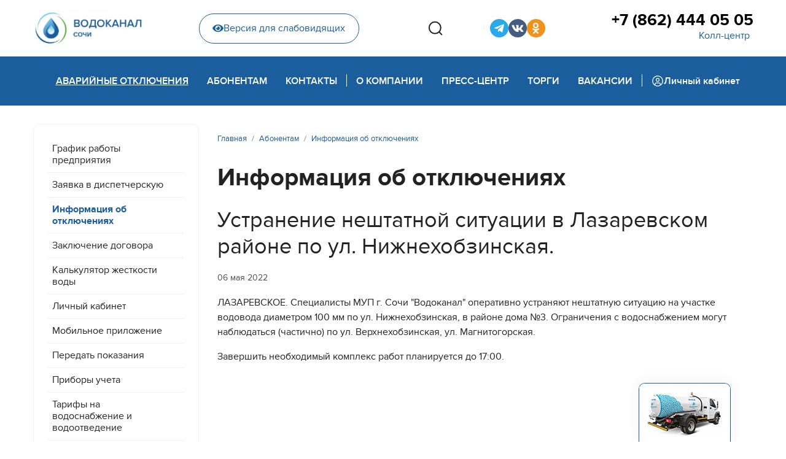

--- FILE ---
content_type: text/html; charset=utf-8
request_url: https://www.mup-vodokanal-sochi.ru/abonent/disconnect/ustranenie-neshtatnoj-situatsii-v-lazarevskom-rajone-po-ul-nizhnekhobzinskaya-2
body_size: 8660
content:

<!doctype html>
<html lang="ru-ru" dir="ltr">
	<head>
		
		<meta name="viewport" content="width=device-width, initial-scale=1, shrink-to-fit=no">
		<meta charset="utf-8" />
	<base href="https://www.mup-vodokanal-sochi.ru/abonent/disconnect/ustranenie-neshtatnoj-situatsii-v-lazarevskom-rajone-po-ul-nizhnekhobzinskaya-2" />
	<meta name="description" content="Официальный сайт Муниципальное унитарное предприятие города Сочи  «Водоканал»" />
	<meta name="generator" content="Joomla! - Open Source Content Management" />
	<title>Устранение нештатной ситуации в Лазаревском районе по ул. Нижнехобзинская. - МУП г. Сочи «Водоканал»</title>
	<link href="/templates/shaper_helixultimate/images/favicon.ico" rel="shortcut icon" type="image/vnd.microsoft.icon" />
	<link href="/favicon.ico" rel="shortcut icon" type="image/vnd.microsoft.icon" />
	<link href="/media/plg_content_mavikthumbnails/slimbox2/css/slimbox2.css" rel="stylesheet" />
	<link href="/templates/shaper_helixultimate/css/bootstrap.min.css" rel="stylesheet" />
	<link href="/plugins/system/helixultimate/assets/css/system-j3.min.css" rel="stylesheet" />
	<link href="/templates/shaper_helixultimate/css/font-awesome.min.css" rel="stylesheet" />
	<link href="/templates/shaper_helixultimate/css/v4-shims.min.css" rel="stylesheet" />
	<link href="/templates/shaper_helixultimate/css/template.css" rel="stylesheet" />
	<link href="/templates/shaper_helixultimate/css/presets/default.css" rel="stylesheet" />
	<link href="/templates/shaper_helixultimate/css/custom.css" rel="stylesheet" />
	<style>
a.thumbnail {display: inline-block; zoom: 1; *display: inline;}.logo-image {height:60px;}.logo-image-phone {height:60px;}.logo-image {height:60px;}.logo-image-phone {height:60px;}
	</style>
	<script type="application/json" class="joomla-script-options new">{"data":{"breakpoints":{"tablet":991,"mobile":480},"header":{"stickyOffset":"0"}},"csrf.token":"5ed78e417d5aafb3389478bde8b58fe0","system.paths":{"root":"","base":""}}</script>
	<script src="/media/jui/js/jquery.min.js?3e558393e56a48f783c9fbb9a4d55571"></script>
	<script src="/media/jui/js/jquery-noconflict.js?3e558393e56a48f783c9fbb9a4d55571"></script>
	<script src="/media/jui/js/jquery-migrate.min.js?3e558393e56a48f783c9fbb9a4d55571"></script>
	<script src="/media/plg_content_mavikthumbnails/slimbox2/js/slimbox2.js"></script>
	<script src="/templates/shaper_helixultimate/js/bootstrap.bundle.min.js"></script>
	<script src="/templates/shaper_helixultimate/js/main.js"></script>
	<script src="/templates/shaper_helixultimate/js/custom.js"></script>
	<script src="/media/system/js/core.js?3e558393e56a48f783c9fbb9a4d55571"></script>
	<script>
template="shaper_helixultimate";
	</script>
	</head>
	<body class="site helix-ultimate hu com-content view-article layout-blog task-none itemid-475 ru-ru ltr sticky-header layout-fluid offcanvas-init offcanvs-position-right simple-blog">

		
		
		<div class="body-wrapper">
			<div class="body-innerwrapper">
								
<section id="sp-top-section" >

						<div class="container">
				<div class="container-inner">
			
	
<div class="row">
	<div id="sp-logo" class="col-lg-2 "><div class="sp-column "><div class="logo"><a href="/">
				<img class='logo-image  d-none d-lg-inline-block'
					srcset='https://www.mup-vodokanal-sochi.ru/images/logo.jpg 1x, '
					src='https://www.mup-vodokanal-sochi.ru/images/logo.jpg'
					alt='МУП г. Сочи «Водоканал»'
				/>
				<img class="logo-image-phone d-inline-block d-lg-none" src="https://www.mup-vodokanal-sochi.ru/images/logo_mobile.jpg" alt="МУП г. Сочи «Водоканал»" /></a></div></div></div><div id="sp-top-header" class="col-lg-10 "><div class="sp-column "><div class="sp-module  phm-top-header-wrap"><div class="sp-module-content">

<div class="custom phm-top-header-wrap"  >
	<div class="phm-top-header">
    <div class="phm-blind-wrap">
        <a href="/" class="phm-blind-button"><i class="fas fa-eye"></i>Версия для слабовидящих</a>
    </div>
    <div class="phm-search-box">
        <button class="phm-search-btns phm-search__open" type="button" aria-haspopup="true" aria-expanded="false">
            <svg width="24" height="24" viewBox="0 0 24 24" fill="none" xmlns="http://www.w3.org/2000/svg">
                <path
                    d="M23 22.9412L18.0156 17.9185L23 22.9412ZM20.7778 11.2059C20.7778 13.7255 19.7828 16.1419 18.0116 17.9234C16.2404 19.705 13.8382 20.7059 11.3334 20.7059C8.82854 20.7059 6.42631 19.705 4.65513 17.9234C2.88395 16.1419 1.88892 13.7255 1.88892 11.2059C1.88892 8.68638 2.88395 6.27001 4.65513 4.48842C6.42631 2.70682 8.82854 1.70593 11.3334 1.70593C13.8382 1.70593 16.2404 2.70682 18.0116 4.48842C19.7828 6.27001 20.7778 8.68638 20.7778 11.2059V11.2059Z"
                    stroke="#222222" stroke-width="2" stroke-linecap="round" />
            </svg>
        </button>
        <div class="phm-search-wrap">
            <!-- START: Modules Anywhere -->
<div class="finder phm-search">
	<form id="mod-finder-searchform118" action="/component/finder/search" method="get" class="form-search" role="search">
		<label for="mod-finder-searchword118" class="element-invisible finder phm-search">Поиск</label><input type="text" name="q" id="mod-finder-searchword118" class="search-query input-medium" size="25" value="" placeholder="Введите текст..."/><button class="phm-search-btns phm-search__search  finder" type="submit" title="Искать"><span class="icon-search icon-white"><svg width="24" height="24" viewBox="0 0 24 24" fill="none" xmlns="http://www.w3.org/2000/svg">
<path d="M23 22.9412L18.0156 17.9185L23 22.9412ZM20.7778 11.2059C20.7778 13.7255 19.7828 16.1419 18.0116 17.9234C16.2404 19.705 13.8382 20.7059 11.3334 20.7059C8.82854 20.7059 6.42631 19.705 4.65513 17.9234C2.88395 16.1419 1.88892 13.7255 1.88892 11.2059C1.88892 8.68638 2.88395 6.27001 4.65513 4.48842C6.42631 2.70682 8.82854 1.70593 11.3334 1.70593C13.8382 1.70593 16.2404 2.70682 18.0116 4.48842C19.7828 6.27001 20.7778 8.68638 20.7778 11.2059V11.2059Z" stroke="#222222" stroke-width="2" stroke-linecap="round"/>
</svg></span></button>
						<input type="hidden" name="Itemid" value="475" />	</form>
</div>
<!-- END: Modules Anywhere -->
            <button class="phm-search-btns phm-search__close"><svg width="19" height="19" viewBox="0 0 19 19" fill="none"
                    xmlns="http://www.w3.org/2000/svg">
                    <path
                        d="M10.8709 9.50005L17.9584 2.41255C18.1176 2.22656 18.2009 1.98732 18.1914 1.74264C18.182 1.49795 18.0805 1.26585 17.9074 1.0927C17.7342 0.91955 17.5021 0.818115 17.2574 0.808664C17.0128 0.799213 16.7735 0.882442 16.5875 1.04172L9.50003 8.12922L2.41253 1.032C2.22654 0.872719 1.9873 0.789492 1.74262 0.798943C1.49793 0.808394 1.26582 0.909828 1.09268 1.08298C0.919528 1.25612 0.818094 1.48823 0.808642 1.73292C0.799191 1.9776 0.88242 2.21684 1.0417 2.40283L8.1292 9.50005L1.03197 16.5876C0.930199 16.6747 0.84754 16.782 0.789185 16.9026C0.730829 17.0232 0.698035 17.1546 0.692863 17.2885C0.687691 17.4224 0.710253 17.5559 0.759131 17.6806C0.808009 17.8054 0.882149 17.9187 0.976896 18.0135C1.07164 18.1082 1.18495 18.1823 1.30971 18.2312C1.43448 18.2801 1.56799 18.3027 1.70189 18.2975C1.83578 18.2923 1.96716 18.2595 2.08778 18.2012C2.2084 18.1428 2.31565 18.0602 2.40281 17.9584L9.50003 10.8709L16.5875 17.9584C16.7735 18.1177 17.0128 18.2009 17.2574 18.1914C17.5021 18.182 17.7342 18.0806 17.9074 17.9074C18.0805 17.7343 18.182 17.5021 18.1914 17.2575C18.2009 17.0128 18.1176 16.7735 17.9584 16.5876L10.8709 9.50005Z"
                        fill="#ACACAC" />
                </svg></button>
        </div>
    </div>
    <div class="phm-sosial">
        <ul class="phm-sosial__list">

            <li class="phm-sosial__item">
                <a href="https://t.me/wcups" target="_blank" class="phm-sosial__link phm-sosial__link--tg" title="Telegram-канал">
                    <i class="fab fa-telegram-plane"></i>
                </a>
            </li>

            <!--<li class="phm-sosial__item">
                <a href="https://www.youtube.com/channel/UCwjFAAhLxS5GBk-d98aeYCQ" target="_blank" class="phm-sosial__link phm-sosial__link--youtube" title="YouTube">
                    <i class="fab fa-youtube"></i>
                </a>
                </li>-->

            <!--<li class="phm-sosial__item">
                <a href="https://www.facebook.com/mupvodokanalsochi/" target="_blank" class="phm-sosial__link phm-sosial__link--fb" title="Страница Facebook">
                    <i class="fab fa-facebook-f"></i>
                </a>
            </li>-->
            <!--<li class="phm-sosial__item">
                <a href="https://www.facebook.com/groups/1890897747593223/?source_id=578971625800225" target="_blank" class="phm-sosial__link phm-sosial__link--fb2" title="Группа Facebook">
                    <i class="fab fa-facebook-f"></i>
                </a>
            </li>-->

            <li class="phm-sosial__item">
                <a href="https://vk.com/mupvodokanalsochi" target="_blank" class="phm-sosial__link phm-sosial__link--vk" title="Страница VK">
                    <i class="fab fa-vk"></i>
                </a>
            </li>

            <li class="phm-sosial__item">
                <a href="https://ok.ru/vodokanalsochi" target="_blank" class="phm-sosial__link phm-sosial__link--ok" title="Страница Одноклассники">
                    <i class="fab fa-odnoklassniki"></i>
                </a>
            </li>

            <!--<li class="phm-sosial__item">
                <a href="https://twitter.com/MUPVodokanalSCH" target="_blank" class="phm-sosial__link phm-sosial__link--tw" title="Twitter">
                    <i class="fab fa-twitter"></i>
                </a>
            </li>-->
            <!--<li class="phm-sosial__item">
                <a href="https://www.instagram.com/mup_vodokanal_sochi/" target="_blank" class="phm-sosial__link phm-sosial__link--inst" title="Instagram">
                    <i class="fab fa-instagram"></i>
                </a>
            </li>-->
            <!--
            <li class="phm-sosial__item">
                <a href="http://www.privetsochi.ru/my/MUPVodokanal/" target="_blank" class="phm-sosial__link phm-sosial__link--hsochi" title="Привет Сочи">
                    <i class="fab fa-instagram"></i>
                </a>
            </li>-->

        </ul>
    </div>
    <div class="phm-phone">
        <a href="tel:78624440505" class="phm-phone__link">+7 (862) 444 05 05</a>
        <button class="phm-phone__callback">Колл-центр</button>
    </div>
</div></div>
</div></div></div></div></div>
							</div>
			</div>
			
</section>
<header id="sp-header" >

						<div class="container">
				<div class="container-inner">
			
	
<div class="row">
	<div id="sp-menu" class="col-lg-12 "><div class="sp-column  d-flex align-items-center justify-content-end"><div class="sp-module  phm-mobile-display __phone"><div class="sp-module-content">

<div class="custom phm-mobile-display __phone"  >
	<div class="phm-blind-wrap"><a href="#" class="phm-blind-button"><i class="fas fa-eye"></i>Версия для слабовидящих</a></div>
<div class="phm-phone">
<a href="tel:78624440505" class="phm-phone__link">+7 (862) 444 05 05</a> <button class="phm-phone__callback">Горячая линия</button></div></div>
</div></div><nav class="sp-megamenu-wrapper d-flex" role="navigation"><a id="offcanvas-toggler" aria-label="Menu" class="offcanvas-toggler-right d-flex d-lg-none" href="#"><div class="burger-icon" aria-hidden="true"><span></span><span></span><span></span></div></a><ul class="sp-megamenu-parent menu-animation-fade-up d-none d-lg-block"><li class="sp-menu-item active"><a   href="/abonent/disconnect" >Аварийные отключения</a></li><li class="sp-menu-item sp-has-child"><a   href="/abonent/grafik" >Абонентам</a><div class="sp-dropdown sp-dropdown-main sp-dropdown-mega sp-menu-full container" style=""><div class="sp-dropdown-inner"><div class="row"><div class="col-sm-6"><ul class="sp-mega-group"><li class="item-119 module "><div class="sp-module  phm-mega-menu-mod"><h3 class="sp-module-title">Общие вопросы</h3><div class="sp-module-content"><ul class="menu phm-mega-menu-mod__list">
<li class="item-194"><a href="/abonent/grafik" >График работы предприятия</a></li><li class="item-211"><a href="/abonent/disp-request" >Заявка в диспетчерскую</a></li><li class="item-475 current active"><a href="/abonent/disconnect" >Информация об отключениях</a></li><li class="item-117"><a href="/abonent/contracts" >Заключение договора</a></li><li class="item-283"><a href="/abonent/water-hardness-calc" >Калькулятор жесткости воды</a></li><li class="item-169"><a href="/abonent/lk" >Личный кабинет</a></li><li class="item-512"><a href="/abonent/mobile-app" >Мобильное приложение</a></li><li class="item-214"><a href="/abonent/peredat-pokazaniya" >Передать показания </a></li><li class="item-186"><a href="/abonent/counters" >Приборы учета</a></li><li class="item-131"><a href="/abonent/tariffs" >Тарифы на водоснабжение и водоотведение</a></li><li class="item-159 menu-parent"><a href="/abonent/connect/connect-order" >Подключение<span class="menu-toggler"></span></a></li><li class="item-317 menu-parent"><a href="/abonent/paid-services" >Платные услуги<span class="menu-toggler"></span></a></li><li class="item-513"><a href="/abonent/legal-education" >Правовое просвещение</a></li></ul>
</div></div></li></ul></div><div class="col-sm-6"><ul class="sp-mega-group"><li class="item-136 module "><div class="sp-module  phm-mega-menu-mod"><h3 class="sp-module-title">Платные услуги</h3><div class="sp-module-content"><ul class="menu phm-mega-menu-mod__list">
<li class="item-334 active"><a href="/abonent/paid-services/wastewater" >Заявка на откачку сточных вод</a></li></ul>
</div></div></li><li class="item-135 module "><div class="sp-module  phm-mega-menu-mod"><h3 class="sp-module-title">Подключение</h3><div class="sp-module-content"><ul class="menu phm-mega-menu-mod__list">
<li class="item-309 active"><a href="/abonent/connect/connect-order" >Порядок заключения договора</a></li><li class="item-192"><a href="/abonent/connect/calculate" >Тарифы на подключение и расчет стоимости</a></li><li class="item-314"><a href="/abonent/connect/design-tariffs" >Тарифы на проектирование</a></li><li class="item-318"><a href="/abonent/connect/technical-attach" >Технологическое присоединение</a></li></ul>
</div></div></li><li class="item-120 module "></li></ul></div></div></div></div></li><li class="sp-menu-item sp-has-child"><a   href="/contacts/contacts" >Контакты</a><div class="sp-dropdown sp-dropdown-main sp-dropdown-mega sp-menu-right" style="width: 400px;"><div class="sp-dropdown-inner"><div class="row"><div class="col-sm-12"><ul class="sp-mega-group"><li class="item-139 module "><div class="sp-module  phm-mega-menu-mod"><h3 class="sp-module-title">Контакты</h3><div class="sp-module-content"><ul class="menu phm-mega-menu-mod__list">
<li class="item-194"><a href="/abonent/grafik" >График работы предприятия</a></li><li class="item-211"><a href="/abonent/disp-request" >Заявка в диспетчерскую</a></li><li class="item-475 current active"><a href="/abonent/disconnect" >Информация об отключениях</a></li><li class="item-117"><a href="/abonent/contracts" >Заключение договора</a></li><li class="item-283"><a href="/abonent/water-hardness-calc" >Калькулятор жесткости воды</a></li><li class="item-169"><a href="/abonent/lk" >Личный кабинет</a></li><li class="item-512"><a href="/abonent/mobile-app" >Мобильное приложение</a></li><li class="item-214"><a href="/abonent/peredat-pokazaniya" >Передать показания </a></li><li class="item-186"><a href="/abonent/counters" >Приборы учета</a></li><li class="item-131"><a href="/abonent/tariffs" >Тарифы на водоснабжение и водоотведение</a></li><li class="item-159 menu-parent"><a href="/abonent/connect/connect-order" >Подключение</a></li><li class="item-317 menu-parent"><a href="/abonent/paid-services" >Платные услуги</a></li><li class="item-513"><a href="/abonent/legal-education" >Правовое просвещение</a></li></ul>
</div></div></li></ul></div></div></div></div></li><li class="sp-menu-item"></li><li class="sp-menu-item phm-devider"><span  class=" sp-menu-separator" >Pазделитель 1</span></li><li class="sp-menu-item sp-has-child"><a   href="/about/company-history" >О компании</a><div class="sp-dropdown sp-dropdown-main sp-dropdown-mega sp-menu-right" style="width: 800px;"><div class="sp-dropdown-inner"><div class="row"><div class="col-sm-6"><ul class="sp-mega-group"><li class="item-129 module "><div class="sp-module  phm-mega-menu-mod"><h3 class="sp-module-title">О компании</h3><div class="sp-module-content"><ul class="menu phm-mega-menu-mod__list">
<li class="item-266 menu-parent"><a href="/about/water-supply/supply-structure" class="menu-blue">Водоснабжение</a></li><li class="item-273 menu-parent"><a href="/about/water-treatment/treatment-structure" class="menu-blue">Канализование</a></li><li class="item-616"><a href="/about/management" >Руководство</a></li><li class="item-257"><a href="/about/vacancies" >Вакансии</a></li><li class="item-175 active"><a href="/about/company-history" >История предприятия</a></li><li class="item-212"><a href="/about/licenses" >Лицензии и заключения</a></li><li class="item-284"><a href="/about/development" >Развитие</a></li><li class="item-467 menu-parent"><a href="/about/disclosure/const-documents" >Раскрытие информации</a></li></ul>
</div></div></li><li class="item-134 module "><div class="sp-module  phm-mega-menu-mod"><h3 class="sp-module-title">Раскрытие информации</h3><div class="sp-module-content"><ul class="menu phm-mega-menu-mod__list">
<li class="item-468 active"><a href="/about/disclosure/const-documents" >Учредительные документы</a></li><li class="item-469"><a href="/about/disclosure/regulations" >Нормативные документы</a></li><li class="item-470"><a href="/about/disclosure/information" >Информация, подлежащая раскрытию</a></li><li class="item-471"><a href="/about/disclosure/personal-data" >Защита персональных данных</a></li><li class="item-472"><a href="/about/disclosure/antikorruptsionnaya-politika" >Антикоррупционная политика</a></li><li class="item-473"><a href="/about/disclosure/invest-program" >Инвестиционная программа</a></li></ul>
</div></div></li></ul></div><div class="col-sm-6"><ul class="sp-mega-group"><li class="item-130 module "><div class="sp-module  phm-mega-menu-mod"><h3 class="sp-module-title">Водоснабжение</h3><div class="sp-module-content"><ul class="menu phm-mega-menu-mod__list">
<li class="item-268 active"><a href="/about/water-supply/supply-structure" >Структура водоснабжения</a></li><li class="item-270"><a href="/about/water-supply/water-quality" >Качество воды</a></li></ul>
</div></div></li><li class="item-131 module "><div class="sp-module  phm-mega-menu-mod"><h3 class="sp-module-title">Канализование</h3><div class="sp-module-content"><ul class="menu phm-mega-menu-mod__list">
<li class="item-275 active"><a href="/about/water-treatment/treatment-structure" >Структура канализования</a></li><li class="item-278"><a href="/about/water-treatment/rivers-protecting" >Защита рек</a></li><li class="item-277"><a href="/about/water-treatment/black-sea-protecting" >Защита Черного моря</a></li></ul>
</div></div></li></ul></div></div></div></div></li><li class="sp-menu-item sp-has-child"><a   href="/press/news" >Пресс-центр</a><div class="sp-dropdown sp-dropdown-main sp-dropdown-mega sp-menu-right" style="width: 700px;"><div class="sp-dropdown-inner"><div class="row"><div class="col-sm-6"><ul class="sp-mega-group"><li class="item-137 module "><div class="sp-module  phm-mega-menu-mod"><h3 class="sp-module-title">Пресс-центр</h3><div class="sp-module-content"><ul class="menu phm-mega-menu-mod__list">
<li class="item-179 active"><a href="/press/news" >Новости</a></li><li class="item-265"><a href="/press/videos" >Видеоархив</a></li><li class="item-259 menu-parent"><a href="/press/pr-projects/professions" >PR-акции и спецпроекты</a></li><li class="item-181"><a href="/press/corp-edition" >Корпоративная газета</a></li><li class="item-285"><a href="/press/photos" >Фотоархив</a></li></ul>
</div></div></li></ul></div><div class="col-sm-6"><ul class="sp-mega-group"><li class="item-138 module "><div class="sp-module  phm-mega-menu-mod"><h3 class="sp-module-title">PR-акции и спецпроекты</h3><div class="sp-module-content"><ul class="menu phm-mega-menu-mod__list">
<li class="item-413 active"><a href="/press/pr-projects/professions" >Профессии, которые нам нужны</a></li><li class="item-391"><a href="/press/pr-projects/contest-kids" >Конкурс новогодних игрушек</a></li><li class="item-303"><a href="/press/pr-projects/medialeader-2018" >Медиалидер-2018</a></li><li class="item-408"><a href="/press/pr-projects/best-client-2020" >Лучший абонент 2020</a></li></ul>
</div></div></li></ul></div></div></div></div></li><li class="sp-menu-item sp-has-child"><a   href="/tenders/tender-regulation" >Торги</a><div class="sp-dropdown sp-dropdown-main sp-dropdown-mega sp-menu-right" style="width: 400px;"><div class="sp-dropdown-inner"><div class="row"><div class="col-sm-12"><ul class="sp-mega-group"><li class="item-133 module "><div class="sp-module  phm-mega-menu-mod"><h3 class="sp-module-title">Торги</h3><div class="sp-module-content"><ul class="menu phm-mega-menu-mod__list">
<li class="item-124 active"><a href="/tenders/tender-regulation" >Положение о закупках</a></li><li class="item-125"><a href="/tenders/223-fz" >Закон 223-ФЗ</a></li><li class="item-126"><a href="/tenders/44-fz" >Закон 44-ФЗ</a></li><li class="item-383"><a href="/tenders/protocols" >Протоколы рассмотрения заявок</a></li></ul>
</div></div></li></ul></div></div></div></div></li><li class="sp-menu-item"><a   href="/about/vacancies" >Вакансии</a></li><li class="sp-menu-item phm-devider"><span  class=" sp-menu-separator" >Pазделитель 2</span></li><li class="sp-menu-item"><a  class="phm-back-office" href="https://abonent.svdk.su/" ><img src="/images/carbon_user-avatar.svg" alt="Личный кабинет" /><span class="image-title">Личный кабинет</span> </a></li></ul></nav></div></div></div>
							</div>
			</div>
			
</header>
<section id="sp-section-3" >

				
	
<div class="row">
	<div id="sp-title" class="col-lg-12 "><div class="sp-column "></div></div></div>
				
</section>
<section id="sp-main-body" >

										<div class="container">
					<div class="container-inner">
						
	
<div class="row">
	<aside id="sp-left" class="col-lg-3 "><div class="sp-column "><div class="sp-module svdk-left-menu_mod phm-menu-inner d-none d-lg-block"><div class="sp-module-content"><ul class="menu phm-menu-inner">
<li class="item-194"><a href="/abonent/grafik" >График работы предприятия</a></li><li class="item-211"><a href="/abonent/disp-request" >Заявка в диспетчерскую</a></li><li class="item-475 current active"><a href="/abonent/disconnect" >Информация об отключениях</a></li><li class="item-117"><a href="/abonent/contracts" >Заключение договора</a></li><li class="item-283"><a href="/abonent/water-hardness-calc" >Калькулятор жесткости воды</a></li><li class="item-169"><a href="/abonent/lk" >Личный кабинет</a></li><li class="item-512"><a href="/abonent/mobile-app" >Мобильное приложение</a></li><li class="item-214"><a href="/abonent/peredat-pokazaniya" >Передать показания </a></li><li class="item-186"><a href="/abonent/counters" >Приборы учета</a></li><li class="item-131"><a href="/abonent/tariffs" >Тарифы на водоснабжение и водоотведение</a></li><li class="item-159 menu-deeper menu-parent"><a href="/abonent/connect/connect-order" >Подключение<span class="menu-toggler"></span></a><ul class="menu-child"><li class="item-309"><a href="/abonent/connect/connect-order" >Порядок заключения договора</a></li><li class="item-192"><a href="/abonent/connect/calculate" >Тарифы на подключение и расчет стоимости</a></li><li class="item-314"><a href="/abonent/connect/design-tariffs" >Тарифы на проектирование</a></li><li class="item-318"><a href="/abonent/connect/technical-attach" >Технологическое присоединение</a></li></ul></li><li class="item-317 menu-deeper menu-parent"><a href="/abonent/paid-services" >Платные услуги<span class="menu-toggler"></span></a><ul class="menu-child"><li class="item-334"><a href="/abonent/paid-services/wastewater" >Заявка на откачку сточных вод</a></li></ul></li><li class="item-513"><a href="/abonent/legal-education" >Правовое просвещение</a></li></ul>
</div></div></div></aside>
<main id="sp-component" class="col-lg-9 ">
	<div class="sp-column ">
		<div id="system-message-container" aria-live="polite">
			</div>


					<div class="sp-module-content-top clearfix">
				<div class="sp-module "><div class="sp-module-content">
<ol itemscope itemtype="https://schema.org/BreadcrumbList" class="breadcrumb">
			<li class="float-start">
			<span class="divider fas fa-map-marker-alt" aria-hidden="true"></span>
		</li>
	
				<li itemprop="itemListElement" itemscope itemtype="https://schema.org/ListItem" class="breadcrumb-item"><a itemprop="item" href="/" class="pathway"><span itemprop="name">Главная</span></a>				<meta itemprop="position" content="1">
			</li>
					<li itemprop="itemListElement" itemscope itemtype="https://schema.org/ListItem" class="breadcrumb-item"><a itemprop="item" href="/abonent/grafik" class="pathway"><span itemprop="name">Абонентам</span></a>				<meta itemprop="position" content="2">
			</li>
					<li itemprop="itemListElement" itemscope itemtype="https://schema.org/ListItem" class="breadcrumb-item"><a itemprop="item" href="/abonent/disconnect" class="pathway"><span itemprop="name">Информация об отключениях</span></a>				<meta itemprop="position" content="3">
			</li>
		</ol>
</div></div>
			</div>
		
		<div class="article-details simple-blog" itemscope itemtype="https://schema.org/Article">
	<meta itemprop="inLanguage" content="ru-RU">
			<div class="page-header">
			<h1>Информация об отключениях</h1>
		</div>
			
	
		
		<div class="article-header">
					<h2 itemprop="headline">
				Устранение нештатной ситуации в Лазаревском районе по ул. Нижнехобзинская.			</h2>
									</div>
		<div class="article-can-edit d-flex flex-wrap justify-content-between">
				</div>
				<div class="article-info">

	
		
		
		
		
					<span class="published" title="Опубликовано: 06 мая 2022">
	<time datetime="2022-05-06T15:20:21+03:00" itemprop="datePublished">
		06 мая 2022	</time>
</span>
				
		
	
			
		
			</div>
		
					
	
		
			
		
		
	
	<div itemprop="articleBody">
		<p>ЛАЗАРЕВСКОЕ. Специалисты МУП г. Сочи "Водоканал" оперативно устраняют нештатную ситуацию на участке водовода диаметром 100 мм по ул. Нижнехобзинская, в районе дома №3. Ограничения с водоснабжением могут наблюдаться (частично) по ул. Верхнехобзинская, ул. Магнитогорская.</p>
<p>Завершить необходимый комплекс работ планируется до 17:00.</p> 	</div>

	
	
	
			
		
	

	
				</div>

			</div>
</main>
</div>
											</div>
				</div>
						
</section>
<section id="sp-bottom" >

						<div class="container">
				<div class="container-inner">
			
	
<div class="row">
	<div id="sp-h-bottom1" class="col-lg-5 "><div class="sp-column "><div class="sp-module  phm-footer-contacts"><h3 class="sp-module-title">Контакты</h3><div class="sp-module-content">

<div class="custom phm-footer-contacts"  >
	<p>Колл-центр:<br /><a href="tel:+78624440505">+7 (862) 444 05 05</a></p>
<p>354065 Сочи, ул. Гагарина, 73<br /><a href="mailto:mail@svdk.su">mail@svdk.su</a></p></div>
</div></div></div></div><div id="sp-h-bottom2" class="col-lg-4 "><div class="sp-column "><div class="sp-module "><div class="sp-module-content">

<div class="custom"  >
	<!--<p><a href="http://link.svdk.su/iosapp" target="_blank" rel="noopener"><img src="/images/design/mob-app_apple-app-store.svg" alt="Apple AppStore" width="169" height="50" /></a></p>-->
<p><a href="http://link.svdk.su/androidapp" target="_blank" rel="noopener"><img src="/images/design/mob-app_google-play.svg" alt="Google Play" width="169" height="50" /></a></p>
<p><a href="http://link.svdk.su/huaweiapp" target="_blank" rel="noopener"><img src="/images/design/mob-app_huawei-appgallery.svg" alt="Huawei AppGallery" width="169" height="50" /></a></p></div>
</div></div></div></div><div id="sp-h-bottom3" class="col-lg-3 "><div class="sp-column "><div class="sp-module "><div class="sp-module-content">

<div class="custom"  >
	<div class="phm-sosial phm-sosial--footer">
        <ul class="phm-sosial__list phm-sosial__list--footer">

            <li class="phm-sosial__item">
                <a href="https://t.me/wcups" target="_blank" class="phm-sosial__link phm-sosial__link--tg" title="Telegram-канал">
                    <i class="fab fa-telegram-plane"></i>
                </a>
            </li>

            <!--<li class="phm-sosial__item">
                <a href="https://www.youtube.com/channel/UCwjFAAhLxS5GBk-d98aeYCQ" target="_blank" class="phm-sosial__link phm-sosial__link--youtube" title="YouTube">
                    <i class="fab fa-youtube"></i>
                </a>
            </li>-->

            <!--
            <li class="phm-sosial__item">
                <a href="https://www.facebook.com/mupvodokanalsochi/" target="_blank" class="phm-sosial__link phm-sosial__link--fb" title="Страница Facebook">
                    <i class="fab fa-facebook-f"></i>
                </a>
            </li>
            -->
            <!--
            <li class="phm-sosial__item">
                <a href="https://www.facebook.com/groups/1890897747593223/?source_id=578971625800225" target="_blank" class="phm-sosial__link phm-sosial__link--fb2" title="Группа Facebook">
                    <i class="fab fa-facebook-f"></i>
                </a>
            </li>
            -->
            <li class="phm-sosial__item">
                <a href="https://vk.com/mupvodokanalsochi" target="_blank" class="phm-sosial__link phm-sosial__link--vk" title="Страница VK">
                    <i class="fab fa-vk"></i>
                </a>
            </li>
            <li class="phm-sosial__item">
                <a href="https://ok.ru/vodokanalsochi" target="_blank" class="phm-sosial__link phm-sosial__link--ok" title="Страница Одноклассники">
                    <i class="fab fa-odnoklassniki"></i>
                </a>
            </li>
            <!--
            <li class="phm-sosial__item">
                <a href="https://twitter.com/MUPVodokanalSCH" target="_blank" class="phm-sosial__link phm-sosial__link--tw" title="Twitter">
                    <i class="fab fa-twitter"></i>
                </a>
            </li>
            -->
            <!--
            <li class="phm-sosial__item">
                <a href="https://www.instagram.com/mup_vodokanal_sochi/" target="_blank" class="phm-sosial__link phm-sosial__link--inst" title="Instagram">
                    <i class="fab fa-instagram"></i>
                </a>
            </li>
            -->
            <!--
            <li class="phm-sosial__item">
                <a href="http://www.privetsochi.ru/my/MUPVodokanal/" target="_blank" class="phm-sosial__link phm-sosial__link--hsochi" title="Привет Сочи">
                    <i class="fab fa-instagram"></i>
                </a>
            </li>
            -->
        </ul>
    </div></div>
</div></div></div></div></div>
							</div>
			</div>
			
</section>
<footer id="sp-footer" >

						<div class="container">
				<div class="container-inner">
			
	
<div class="row">
	<div id="sp-footer1" class="col-lg-12 "><div class="sp-column "><div class="sp-module "><div class="sp-module-content">

<div class="custom"  >
	<!-- Yandex.Metrika counter -->
<script type="text/javascript" >
   (function(m,e,t,r,i,k,a){m[i]=m[i]||function(){(m[i].a=m[i].a||[]).push(arguments)};
   m[i].l=1*new Date();k=e.createElement(t),a=e.getElementsByTagName(t)[0],k.async=1,k.src=r,a.parentNode.insertBefore(k,a)})
   (window, document, "script", "https://mc.yandex.ru/metrika/tag.js", "ym");

   ym(46587534, "init", {
        clickmap:true,
        trackLinks:true,
        accurateTrackBounce:true
   });
</script>
<noscript><div><img src="https://mc.yandex.ru/watch/46587534" style="position:absolute; left:-9999px;" alt="" /></div></noscript>
<!-- /Yandex.Metrika counter -->
</div>
</div></div><div class="sp-module  ilosos-box"><div class="sp-module-content">

<div class="custom ilosos-box"  >
	<div class="ilosos"><button class="ilosos__button"></button>
<div class="ilosos__order" style="display: none;"><a href="/abonent/paid-services/wastewater" class="ilosos__order-link">Заказать откачку сточных вод</a></div>
</div></div>
</div></div><span class="sp-copyright">© 2026 МУП г.Сочи "Водоканал". Все права защищены.<br />
<!--Разработка: <a href="https://sov-r.ru" target="_blank">ООО Современные решения</a>.--></span></div></div></div>
							</div>
			</div>
			
</footer>			</div>
		</div>

		<!-- Off Canvas Menu -->
		<div class="offcanvas-overlay"></div>
		<!-- Rendering the offcanvas style -->
		<!-- If canvas style selected then render the style -->
		<!-- otherwise (for old templates) attach the offcanvas module position -->
					<div class="offcanvas-menu">
	<div class="d-flex align-items-center p-3 pt-4">
		<div class="logo"><a href="/">
				<img class='logo-image  d-none d-lg-inline-block'
					srcset='https://www.mup-vodokanal-sochi.ru/images/logo.jpg 1x, '
					src='https://www.mup-vodokanal-sochi.ru/images/logo.jpg'
					alt='МУП г. Сочи «Водоканал»'
				/>
				<img class="logo-image-phone d-inline-block d-lg-none" src="https://www.mup-vodokanal-sochi.ru/images/logo_mobile.jpg" alt="МУП г. Сочи «Водоканал»" /></a></div>		<a href="#" class="close-offcanvas" aria-label="Close Off-canvas">
			<div class="burger-icon">
				<span></span>
				<span></span>
				<span></span>
			</div>
		</a>
	</div>
	<div class="offcanvas-inner">
		<div class="d-flex header-modules mb-3">
			
					</div>
		
					<div class="sp-module "><div class="sp-module-content"><ul class="menu nav-pills">
<li class="item-489 current active"><a href="/abonent/disconnect" >Аварийные отключения</a></li><li class="item-113 active menu-deeper menu-parent"><a href="/abonent/grafik" >Абонентам<span class="menu-toggler"></span></a><ul class="menu-child"><li class="item-194"><a href="/abonent/grafik" >График работы предприятия</a></li><li class="item-211"><a href="/abonent/disp-request" >Заявка в диспетчерскую</a></li><li class="item-475 current active"><a href="/abonent/disconnect" >Информация об отключениях</a></li><li class="item-117"><a href="/abonent/contracts" >Заключение договора</a></li><li class="item-283"><a href="/abonent/water-hardness-calc" >Калькулятор жесткости воды</a></li><li class="item-169"><a href="/abonent/lk" >Личный кабинет</a></li><li class="item-512"><a href="/abonent/mobile-app" >Мобильное приложение</a></li><li class="item-214"><a href="/abonent/peredat-pokazaniya" >Передать показания </a></li><li class="item-186"><a href="/abonent/counters" >Приборы учета</a></li><li class="item-131"><a href="/abonent/tariffs" >Тарифы на водоснабжение и водоотведение</a></li><li class="item-159 menu-deeper menu-parent"><a href="/abonent/connect/connect-order" >Подключение<span class="menu-toggler"></span></a><ul class="menu-child"><li class="item-309"><a href="/abonent/connect/connect-order" >Порядок заключения договора</a></li><li class="item-192"><a href="/abonent/connect/calculate" >Тарифы на подключение и расчет стоимости</a></li><li class="item-314"><a href="/abonent/connect/design-tariffs" >Тарифы на проектирование</a></li><li class="item-318"><a href="/abonent/connect/technical-attach" >Технологическое присоединение</a></li></ul></li><li class="item-317 menu-deeper menu-parent"><a href="/abonent/paid-services" >Платные услуги<span class="menu-toggler"></span></a><ul class="menu-child"><li class="item-334"><a href="/abonent/paid-services/wastewater" >Заявка на откачку сточных вод</a></li></ul></li><li class="item-513"><a href="/abonent/legal-education" >Правовое просвещение</a></li></ul></li><li class="item-103 menu-deeper menu-parent"><a href="/contacts/contacts" >Контакты<span class="menu-toggler"></span></a><ul class="menu-child"><li class="item-685"><a href="/contacts/digital-reception" >Электронная приемная</a></li><li class="item-121"><a href="/contacts/contacts" >Контактные данные</a></li><li class="item-187"><a href="/contacts/access-rules" >Заявка на допуск</a></li><li class="item-633"><a href="/contacts/mass-media" >Информация для СМИ</a></li></ul></li><li class="item-490 menu-divider phm-devider"><span class="menu-separator ">Pазделитель 1</span>
</li><li class="item-171 menu-deeper menu-parent"><a href="/about/company-history" >О компании<span class="menu-toggler"></span></a><ul class="menu-child"><li class="item-266 menu-deeper menu-parent"><a href="/about/water-supply/supply-structure" class="menu-blue">Водоснабжение<span class="menu-toggler"></span></a><ul class="menu-child"><li class="item-268"><a href="/about/water-supply/supply-structure" >Структура водоснабжения</a></li><li class="item-270"><a href="/about/water-supply/water-quality" >Качество воды</a></li></ul></li><li class="item-273 menu-deeper menu-parent"><a href="/about/water-treatment/treatment-structure" class="menu-blue">Канализование<span class="menu-toggler"></span></a><ul class="menu-child"><li class="item-275"><a href="/about/water-treatment/treatment-structure" >Структура канализования</a></li><li class="item-278"><a href="/about/water-treatment/rivers-protecting" >Защита рек</a></li><li class="item-277"><a href="/about/water-treatment/black-sea-protecting" >Защита Черного моря</a></li></ul></li><li class="item-616"><a href="/about/management" >Руководство</a></li><li class="item-257"><a href="/about/vacancies" >Вакансии</a></li><li class="item-175"><a href="/about/company-history" >История предприятия</a></li><li class="item-212"><a href="/about/licenses" >Лицензии и заключения</a></li><li class="item-284"><a href="/about/development" >Развитие</a></li><li class="item-467 menu-deeper menu-parent"><a href="/about/disclosure/const-documents" >Раскрытие информации<span class="menu-toggler"></span></a><ul class="menu-child"><li class="item-468"><a href="/about/disclosure/const-documents" >Учредительные документы</a></li><li class="item-469"><a href="/about/disclosure/regulations" >Нормативные документы</a></li><li class="item-470"><a href="/about/disclosure/information" >Информация, подлежащая раскрытию</a></li><li class="item-471"><a href="/about/disclosure/personal-data" >Защита персональных данных</a></li><li class="item-472"><a href="/about/disclosure/antikorruptsionnaya-politika" >Антикоррупционная политика</a></li><li class="item-473"><a href="/about/disclosure/invest-program" >Инвестиционная программа</a></li></ul></li></ul></li><li class="item-178 menu-deeper menu-parent"><a href="/press/news" >Пресс-центр<span class="menu-toggler"></span></a><ul class="menu-child"><li class="item-179"><a href="/press/news" >Новости</a></li><li class="item-265"><a href="/press/videos" >Видеоархив</a></li><li class="item-259 menu-deeper menu-parent"><a href="/press/pr-projects/professions" >PR-акции и спецпроекты<span class="menu-toggler"></span></a><ul class="menu-child"><li class="item-413"><a href="/press/pr-projects/professions" >Профессии, которые нам нужны</a></li><li class="item-391"><a href="/press/pr-projects/contest-kids" >Конкурс новогодних игрушек</a></li><li class="item-303"><a href="/press/pr-projects/medialeader-2018" >Медиалидер-2018</a></li><li class="item-408"><a href="/press/pr-projects/best-client-2020" >Лучший абонент 2020</a></li></ul></li><li class="item-181"><a href="/press/corp-edition" >Корпоративная газета</a></li><li class="item-285"><a href="/press/photos" >Фотоархив</a></li></ul></li><li class="item-123 menu-deeper menu-parent"><a href="/tenders/tender-regulation" >Торги<span class="menu-toggler"></span></a><ul class="menu-child"><li class="item-124"><a href="/tenders/tender-regulation" >Положение о закупках</a></li><li class="item-125"><a href="/tenders/223-fz" >Закон 223-ФЗ</a></li><li class="item-126"><a href="/tenders/44-fz" >Закон 44-ФЗ</a></li><li class="item-383"><a href="/tenders/protocols" >Протоколы рассмотрения заявок</a></li></ul></li></ul>
</div></div>		
		
		
		
					<div class="sp-module  phm-offcanvas-social"><div class="sp-module-content">

<div class="custom phm-offcanvas-social"  >
	<div class="phm-sosial phm-sosial--mobile">
<ul class="phm-sosial__list phm-sosial__list">

            <li class="phm-sosial__item">
                <a href="https://t.me/wcups" target="_blank" class="phm-sosial__link phm-sosial__link--tg" title="Telegram-канал">
                    <i class="fab fa-telegram-plane"></i>
                </a>
            </li>

            <li class="phm-sosial__item">
                <a href="https://www.youtube.com/channel/UCwjFAAhLxS5GBk-d98aeYCQ" target="_blank" class="phm-sosial__link phm-sosial__link--youtube" title="YouTube">
                    <i class="fab fa-youtube"></i>
                </a>
            </li>
            <!--<li class="phm-sosial__item">
                <a href="https://www.facebook.com/mupvodokanalsochi/" target="_blank" class="phm-sosial__link phm-sosial__link--fb" title="Страница Facebook">
                    <i class="fab fa-facebook-f"></i>
                </a>
            </li>-->
            <!--<li class="phm-sosial__item">
                <a href="https://www.facebook.com/groups/1890897747593223/?source_id=578971625800225" target="_blank" class="phm-sosial__link phm-sosial__link--fb2" title="Группа Facebook">
                    <i class="fab fa-facebook-f"></i>
                </a>
            </li>-->
            <li class="phm-sosial__item">
                <a href="https://vk.com/mupvodokanalsochi" target="_blank" class="phm-sosial__link phm-sosial__link--vk" title="Страница VK">
                    <i class="fab fa-vk"></i>
                </a>
            </li>
            <li class="phm-sosial__item">
                <a href="https://ok.ru/vodokanalsochi" target="_blank" class="phm-sosial__link phm-sosial__link--ok" title="Страница Одноклассники">
                    <i class="fab fa-odnoklassniki"></i>
                </a>
            </li>
            <!--<li class="phm-sosial__item">
                <a href="https://twitter.com/MUPVodokanalSCH" target="_blank" class="phm-sosial__link phm-sosial__link--tw" title="Twitter">
                    <i class="fab fa-twitter"></i>
                </a>
            </li>-->
            <!--
            <li class="phm-sosial__item">
                <a href="https://www.instagram.com/mup_vodokanal_sochi/" target="_blank" class="phm-sosial__link phm-sosial__link--inst" title="Instagram">
                    <i class="fab fa-instagram"></i>
                </a>
            </li>
            -->
            <!--
            <li class="phm-sosial__item">
                <a href="http://www.privetsochi.ru/my/MUPVodokanal/" target="_blank" class="phm-sosial__link phm-sosial__link--hsochi" title="Привет Сочи">
                    <i class="fab fa-instagram"></i>
                </a>
            </li>
            -->
        </ul>
</div></div>
</div></div>
			</div>
</div>				

		
		

		<!-- Go to top -->
					<a href="#" class="sp-scroll-up" aria-label="Scroll Up"><span class="fas fa-angle-up" aria-hidden="true"></span></a>
					</body>
</html>